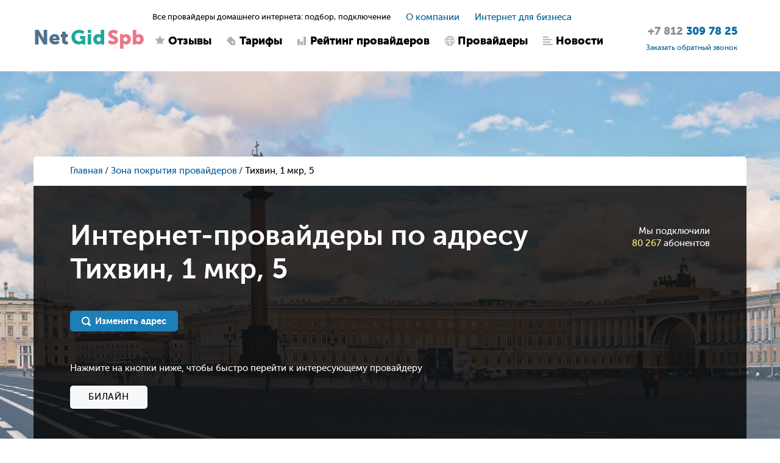

--- FILE ---
content_type: text/html; charset=UTF-8
request_url: https://netgidspb.ru/internet-provajdery-po-adresu-1-mkr-tixvin-d5
body_size: 10427
content:

<!DOCTYPE html>
<html lang="ru">
<head>
    <title>Провайдеры интернета по адресу 1 мкр 5 Тихвин - заказать бесплатное подключение</title>
    <meta charset="utf-8">
    <meta name="viewport" content="width=device-width, initial-scale=1, maximum-scale=1, minimum-scale=1">

    <link rel="icon" type="image/png" href="/upload/favicon/favicon.svg?1615047295" />

    <link rel="stylesheet" type="text/css" href="/styles/jClever.css" />
    <link rel="stylesheet" type="text/css" href="/styles/slick.css" />
    <link rel="stylesheet" type="text/css" href="/styles/jquery.fancybox.min.css" />
    <link rel="stylesheet" type="text/css" href="/styles/jquery.jscrollpane.css" />
    <link rel="stylesheet" type="text/css" href="/styles/jquery.mCustomScrollbar.css" />

    <link rel="stylesheet" type="text/css" href="/styles/bootstrap.css" />
    <link rel="stylesheet" href="https://code.jquery.com/ui/1.12.1/themes/base/jquery-ui.css">
    <link rel="stylesheet" href="https://cdn.jsdelivr.net/npm/bootstrap-select@1.13.14/dist/css/bootstrap-select.min.css" />

    <link rel="stylesheet" type="text/css" href="/styles/style.css?v=1768967478" />
    <link rel="stylesheet" type="text/css" href="/styles/my.css?v=3" />


            <meta property="og:title" content="Провайдеры интернета по адресу 1 мкр 5 Тихвин - заказать бесплатное подключение"/>
    
            <meta property="og:type" content="website"/>
    
            <meta property="og:url" content="https://netgidspb.ru/internet-provajdery-po-adresu-1-mkr-tixvin-d5"/>
    
            <meta property="og:image" content="https://netgidspb.ru/upload/ckeditor/NetGidSpb_logo.jpg"/>
    
            <meta property="og:description" content="Интернет провайдеры 1 мкр 5 Тихвин ⭐ Все провайдеры 🔋 Бесплатное подключение 🔥 Выгодные акции 🚀 Быстрый ответ  ☎ Заказать подключение +7 (812) 309-78-25 (Пн-Вс с 09:00 до 21:00)"/>
    
            <meta property="og:site_name" content="NetGidSpb"/>
    
            <link rel="apple-touch-icon" href=" /upload/ckeditor/netgidspb-apple-touch-icon.png" />
    
    <meta name="yandex-verification" content="4b954d6903fda107" />

    <script src="//vk.com/js/api/openapi.js?136"></script>

    <meta name="google-site-verification" content="noSPITZB410TcOKOaHP-abhD_27MWWZfQqQyyfmA5lE" />
    <meta name="description" content="Интернет провайдеры 1 мкр 5 Тихвин ⭐ Все провайдеры 🔋 Бесплатное подключение 🔥 Выгодные акции 🚀 Быстрый ответ  ☎ Заказать подключение (Пн-Вс с 09:00 до 21:00)">
    <meta name="keywords" content="">
    
    <script>
        var _csrf = 'ToJMu0QqPIDiYLbqqG3U-KsEc59pA4WqVQ6rumncOAUN6CDqDxpj9okPgJyaBpaonnQ0_CpL8MIaT5jKJbl5MQ==';
        var _config = {
            contacts: {
                lat: '',
                lon: '',
                zoom: ''
            }
        }
    </script>

    <!-- Put this script tag to the <head> of your page -->
    <script src="//vk.com/js/api/openapi.js?122"></script>

    <script>
        VK.init({apiId: 5517166, onlyWidgets: true});
    </script>

    <meta content="https://netgidspb.ru/images/social_attachment.png" property="og:image">

    <script src="https://api-maps.yandex.ru/2.1/?lang=ru_RU"></script>

    <script>
        (function(i,s,o,g,r,a,m){i['GoogleAnalyticsObject']=r;i[r]=i[r]||function(){
                (i[r].q=i[r].q||[]).push(arguments)},i[r].l=1*new Date();a=s.createElement(o),
            m=s.getElementsByTagName(o)[0];a.async=1;a.src=g;m.parentNode.insertBefore(a,m)
        })(window,document,'script','https://www.google-analytics.com/analytics.js','ga');

        ga('create', 'UA-92066350-1', 'auto');
        ga('send', 'pageview');
        /* Accurate bounce rate by time */
        if (!document.referrer ||
            document.referrer.split('/')[2].indexOf(location.hostname) != 0)
            setTimeout(function(){
                ga('send', 'event', 'Новый посетитель', location.pathname);
            }, 15000);
    </script>

    <!-- Yandex.Metrika counter -->
    <script>
        (function(m,e,t,r,i,k,a){m[i]=m[i]||function(){(m[i].a=m[i].a||[]).push(arguments)};
            m[i].l=1*new Date();k=e.createElement(t),a=e.getElementsByTagName(t)[0],k.async=1,k.src=r,a.parentNode.insertBefore(k,a)})
        (window, document, "script", "https://mc.yandex.ru/metrika/tag.js", "ym");

        ym(41596909, "init", {
            id:41596909,
            clickmap:true,
            trackLinks:true,
            accurateTrackBounce:true,
            webvisor:true
        });
    </script>
    <!-- /Yandex.Metrika counter -->

    <!-- Rating@Mail.ru counter -->
    <script>
        var _tmr = window._tmr || (window._tmr = []);
        _tmr.push({id: "2940143", type: "pageView", start: (new Date()).getTime()});
        (function (d, w, id) {
            if (d.getElementById(id)) return;
            var ts = d.createElement("script"); ts.type = "text/javascript"; ts.async = true; ts.id = id;
            ts.src = (d.location.protocol == "https:" ? "https:" : "http:") + "//top-fwz1.mail.ru/js/code.js";
            var f = function () {var s = d.getElementsByTagName("script")[0]; s.parentNode.insertBefore(ts, s);};
            if (w.opera == "[object Opera]") { d.addEventListener("DOMContentLoaded", f, false); } else { f(); }
        })(document, window, "topmailru-code");
    </script>
    <!-- //Rating@Mail.ru counter -->

        <!--[if lt IE 9]>
    <script src="https://oss.maxcdn.com/html5shiv/3.7.2/html5shiv.min.js"></script>
    <script src="https://oss.maxcdn.com/respond/1.4.2/respond.min.js"></script>
    <![endif]-->

    <script>
        var config = {
            is_guest: parseInt(1)
        };
    </script>
</head>

<body>

<!-- Yandex.Metrika counter -->
<noscript><div><img src="https://mc.yandex.ru/watch/41596909" style="position:absolute; left:-9999px;" alt="" /></div></noscript>
<!-- /Yandex.Metrika counter -->
<!-- Rating@Mail.ru counter -->
<noscript>
    <div>
        <img src="//top-fwz1.mail.ru/counter?id=2940143;js=na" style="border:0;position:absolute;left:-9999px;" alt="" />
    </div>
</noscript>
<!-- //Rating@Mail.ru counter -->

<div class="main">
    <!-- **************************************** header ************************************* -->
    <header class="header">
        <div class="container">
            <div class="row">
                <div class="col-xs-10 col-sm-3 col-md-2 col-lg-2">
                    <span class="icon-navi"></span>

                                            <a href="/" class="logo">Net<span class="green">Gid</span><span class="red">Spb</span></a>
                                    </div>

                <div class="col-xs-12 col-sm-6 col-md-8 col-lg-8 hide-col">
                    <div class="h-box">
                        <div class="h-title">
                            <div class="slogan">
                                Все провайдеры домашнего интернета: подбор, подключение
                            </div>

                            <ul class="h-navi">
                                                                    <li><a href="/o-kompanii">О компании</a></li>
                                
                                                                    <li><a href="/internet-v-ofis">Интернет для бизнеса</a></li>
                                                            </ul>
                        </div>

                        <nav class="navi">
                            <ul>
                                <li class="">
                                                                            <a href="/otzyvy-o-provajderah" class="ic1">Отзывы</a>
                                                                    </li>
                                <li class="">
                                                                            <a href="/internet-tarify" class="ic2">Тарифы</a>
                                                                    </li>
                                <li class="">
                                                                            <a href="/rejting-provajderov-spb" class="ic3">Рейтинг провайдеров</a>
                                                                    </li>
                                <li class="">
                                                                            <a href="/internet-provajdery-spb" class="ic4">Провайдеры</a>
                                                                    </li>
                                <li class="">
                                                                            <a href="/novosti-internet-provajderov" class="ic5">Новости</a>
                                                                    </li>
                            </ul>
                        </nav>
                    </div>
                </div>

                <address class="addr">
                    <a href="tel:+78123097825">
                        <span class="addr_phone">
                            <span>+7 812</span>
                            309 78 25                        </span>
                    </a>
                    
                    <a href="" class="popup_init"
                        onclick="ga('send', 'event', 'order', 'order_done')"
                        data-action="callback"><span style="font-size: 12px;">Заказать обратный звонок</span></a>
                </address>
            </div>
        </div>

        <!-- mobile-drop -->
        <div class="mobile-drop">
            <div class="slogan">
                Все провайдеры домашнего интернета: подбор, подключение
            </div>

            <nav class="navi">
                <ul>
                    <li class="">
                        <a href="/otzyvy-o-provajderah" class="ic1">Отзывы</a>
                    </li>
                    <li class="">
                        <a href="/internet-tarify" class="ic2">Тарифы</a>
                    </li>
                    <li class="">
                        <a href="/rejting-provajderov-spb" class="ic3">Рейтинг провайдеров</a>
                    </li>
                    <li class="">
                        <a href="/internet-provajdery-spb" class="ic4">Провайдеры</a>
                    </li>
                    <li class="">
                        <a href="/novosti-internet-provajderov" class="ic5">Новости</a>
                    </li>
                </ul>
            </nav>

            <ul class="h-navi">
                <li><a href="/o-kompanii">О компании</a></li>
                <li><a href="/internet-v-ofis">Интернет для бизнеса</a></li>
            </ul>
        </div>
    </header><!-- header -->

    <!-- **************************************** content ****************************************** -->
    <div class="content search-block-padd-top">
                    <div class="big-picture"></div>
        
        <div class="container">
            
<ol class="breadcrumb">
    <li><a href="/">Главная</a></li>
    <li><a target="_blank" title="поиск провайдера вручную" href="/zona-pokryitiya-provayderov">Зона покрытия провайдеров</a></li>
    <li class="active">Тихвин, 1 мкр, 5</li>
</ol>

<!-- search-conn -->
<section class="search-conn search-conn-results">
    <div class="search-conn_wrap">
        <div class="search-conn_title">
            <div class="search-conn_hooked">
                Мы подключили
                <br />
                <span>80 267</span>  абонентов            </div>

            <div class="search-conn__steps_item">
                <h1>Интернет-провайдеры по адресу<br>Тихвин, 1 мкр, 5</h1>
            </div>
        </div>

        <div class="search-form">
            <div class="row">
                <div class="col-xs-12 col-sm-12 col-md-4 col-lg-4 hidden">
                    <div class="search-form_inp street">
                        <input type="text"
                               placeholder="Улица"
                               data-aoguid="993c5e61-6854-41a7-a1b3-9d86b681acc6"
                               value="Тихвин, 1 мкр"
                               data-fullname="1-mkr-tixvin">

                        <div class="search-form_drop street" style="display: none; z-index:9;"></div>
                    </div>
                </div>

                <div class="col-xs-5 col-sm-5 col-md-2 col-lg-2 hidden">
                    <div class="search-form_inp house">
                        <input type="text"
                               placeholder="Дом"
                               data-houseguid="658a4909-d1a0-4999-8605-a113fe597d3c"
                               onblur="search.hide_houses_drop()"
                               value="5"
                               data-housename="d5">

                        <div class="search-form_drop house" style="display: none; z-index:9;"></div>
                    </div>
                </div>

                <div class="col-xs-7 col-sm-7 col-md-2 col-lg-2 hidden">
                    <button class="search-form_btn" onclick="return search.send()"><span>Найти</span></button>
                </div>

                <div class="col-xs-7 col-sm-7 col-md-3 col-lg-3 change_address_btn">
                    <button class="search-form_btn edit-address" onclick="return search.change_address()"><span>Изменить адрес</span></button>
                </div>
            </div>
        </div>

                <div class="search-form_providers">
            <p>Нажмите на кнопки ниже, чтобы быстро перейти к интересующему провайдеру</p>

            <ul class="search-form__results_list">
                                    <li>
                        <a onclick="provider.slideToProvider('beeline')"
                           class="link-bord">Билайн</a>
                    </li>
                            </ul>
        </div>
            </div>

        <div class="search-form__text seo-text">
        <h1 style="font-size: 120%;"></h1>

            </div>
    </section>

<!-- all-results -->
<section class="all-results bg">
    <h3>1 мкр, 5 — найдено 1 провайдер, 6 тарифов и 4 акции</h3>
    <hr class="all-results_line" />

        <div class="result-item" id="beeline"
                    itemscope
            itemtype="http://schema.org/AggregateRating"
            >
                    <meta itemprop="ratingValue" content="5.3" />
            <meta itemprop="ratingCount" content="225" />
            <meta itemprop="bestRating" content="10" />
            <meta itemprop="itemReviewed" content="true" />
        
        <div class="row" itemscope itemtype="http://schema.org/AggregateOffer">
            <meta itemprop="name" content="Билайн" />
            <meta itemprop="description" content="Домашний интернет билайн обслуживает большую часть домов на территории Санкт-Петербурга и ЛО. Тарифная сетка интернета включает предложения от 100 до 600 Мбит/с. Интерактивное ТВ отличается стабильностью и богатой подборкой каналов: более 150 в цифровом и HD-качестве. Для новых и действующих клиентов предусмотрены выгодные пакеты на интернет, ТВ и мобильную связь: Тарифы UP.Проверьте техническую возможность подключения на сайте NetGidSpb.ru&nbsp; Подключите домашний интернет и ТВ билайн в удобный день и время." />

            <div class="col-xs-12 col-sm-4 col-md-3 col-lg-3">
                <div class="result-item_icon">
                  <a target="_blank" href="/beeline-internet">
                      <img
                           src="/upload/provider/36.jpg?v=1704364900" style="width: 60px;"
                           alt="Логотип интернет провайдера билайн"
                           title="билайн интернет провайдер"
                           class="img-responsive" />
                  </a>
                </div>

                <div class="result-item_name">
                    <a target="_blank" href="/beeline-internet">Билайн</a>
                </div>

                <div class="result-item_provider_rating_pos">
                    <div class="result-item_provider_rating provider_rating_popup_block"
                         id="provider_rating_36"></div>
                </div>

                <div class="review_stars_block stars enabled"
                     data-id="provider_rating_36"
                     data-provider_id="36"
                     data-last_star_count="3">
                    <strong data-star="1" class="star1"></strong>
                    <strong data-star="2" class="star2"></strong>
                    <strong data-star="3" class="star3"></strong>
                    <strong data-star="4" class="star4"></strong>
                    <strong data-star="5" class="star5"></strong>
                </div>

                <div class="result-item_rewiews">
                    <a href="/beeline-otzyvy">225 отзывов</a>
                </div>

                <div class="clearfix"></div>

                <div class="result-item_conditions">
                    <ul>
                        <li>
                            <p><span>сроки подключения</span></p>
                            <p>1 - 2 дня</p>                        </li>
                        <li>
                            <p><span>стоимость подключения</span></p>
                            <p>Аванс на счёт</p>                        </li>
                    </ul>
                </div>
            </div>

            <div class="col-xs-12 col-sm-8 col-md-9 col-lg-9">
                <div id="provider_36_tariffs">
                                            
<div class="result-item_box "
             itemscope itemtype="http://schema.org/Product"
     >
            <meta itemprop="description" content="200 Мбит/сек по цене 100" />
    
    <div class="result-item_title">
        <a target="_blank" href="/tarif-dlya-doma-200-akciya"
                            itemprop="name"
                    >Для дома 200 Акция</a>
        
                                    <span class="result-item_jaw stock">Акция</span>
                        </div>

    <div class="result-item_row result-item_row--padd-right">
        <div class="result-item_descr-wrap-col"
                            itemprop="offers"
                itemscope itemtype="http://schema.org/Offer"
                    >
                            <meta itemprop="price" content="250">
                <meta itemprop="priceCurrency" content="RUB">
                <link itemprop="availability" href="http://schema.org/InStock">
            
                        <div class="result-item_descr-col">
                <p><strong>200</strong> <span>Мбит/с</span></p>

                <p>Безлимит</p>
            </div>
            
            
            <div class="result-item_descr-col">
                <p><strong>250 <span class="rub" style="display: inline-block;">Р</span>
                    </strong>
                </p>
				<p>в месяц</p>
            </div>
        </div>

        <div class="result-item_buttons">
            <a href="/tarif-dlya-doma-200-akciya#tariff-form" target="_blank" class="blue">Подключить</a>
            <a href="/tarif-dlya-doma-200-akciya#podrobnee" target="_blank">Подробнее</a>
        </div>
    </div>

    <div class="result-item_text">
        <h6><span style="font-size:14px;"><strong>200 Мбит/сек по цене 100</strong></span></h6>    </div>

    <div class="result-item_buttons bottom">
        <a href="/tarif-dlya-doma-200-akciya#tariff-form" class="blue">Подключить</a>
        <a href="/tarif-dlya-doma-200-akciya#podrobnee" target="_blank">Подробнее</a>
    </div>
</div>
<hr class="result-item_line " />
                                            
<div class="result-item_box "
             itemscope itemtype="http://schema.org/Product"
     >
            <meta itemprop="description" content="" />
    
    <div class="result-item_title">
        <a target="_blank" href="/tarif-dlya-doma-300-s-tv"
                            itemprop="name"
                    >Для дома 300 с ТВ Акция</a>
        
                                    <span class="result-item_jaw stock">Акция</span>
                        </div>

    <div class="result-item_row result-item_row--padd-right">
        <div class="result-item_descr-wrap-col"
                            itemprop="offers"
                itemscope itemtype="http://schema.org/Offer"
                    >
                            <meta itemprop="price" content="345">
                <meta itemprop="priceCurrency" content="RUB">
                <link itemprop="availability" href="http://schema.org/InStock">
            
                        <div class="result-item_descr-col">
                <p><strong>300</strong> <span>Мбит/с</span></p>

                <p>Безлимит</p>
            </div>
            
                        <div class="result-item_descr-col ">
                <p><strong>215</strong>&nbsp;
                     каналов                </p>

                                <a target="_blank" href="/tarif-dlya-doma-300-s-tv#tariff-kanaly">Список</a>
                            </div>
            
            <div class="result-item_descr-col">
                <p><strong>345 <span class="rub" style="display: inline-block;">Р</span>
                    </strong>
                </p>
				<p>в месяц</p>
            </div>
        </div>

        <div class="result-item_buttons">
            <a href="/tarif-dlya-doma-300-s-tv#tariff-form" target="_blank" class="blue">Подключить</a>
            <a href="/tarif-dlya-doma-300-s-tv#podrobnee" target="_blank">Подробнее</a>
        </div>
    </div>

    <div class="result-item_text">
            </div>

    <div class="result-item_buttons bottom">
        <a href="/tarif-dlya-doma-300-s-tv#tariff-form" class="blue">Подключить</a>
        <a href="/tarif-dlya-doma-300-s-tv#podrobnee" target="_blank">Подробнее</a>
    </div>
</div>
<hr class="result-item_line " />
                                            
<div class="result-item_box hidden"
             itemscope itemtype="http://schema.org/Product"
     >
            <meta itemprop="description" content="&nbsp;̶с̶т̶а̶р̶а̶я̶ ̶ц̶е̶н̶а̶ ̶6̶0̶0̶" />
    
    <div class="result-item_title">
        <a target="_blank" href="/tarif-dlya-doma-300"
                            itemprop="name"
                    >Для дома 300 Акция</a>
        
                                    <span class="result-item_jaw stock">Акция</span>
                        </div>

    <div class="result-item_row result-item_row--padd-right">
        <div class="result-item_descr-wrap-col"
                            itemprop="offers"
                itemscope itemtype="http://schema.org/Offer"
                    >
                            <meta itemprop="price" content="300">
                <meta itemprop="priceCurrency" content="RUB">
                <link itemprop="availability" href="http://schema.org/InStock">
            
                        <div class="result-item_descr-col">
                <p><strong>300</strong> <span>Мбит/с</span></p>

                <p>Безлимит</p>
            </div>
            
            
            <div class="result-item_descr-col">
                <p><strong>300 <span class="rub" style="display: inline-block;">Р</span>
                    </strong>
                </p>
				<p>в месяц</p>
            </div>
        </div>

        <div class="result-item_buttons">
            <a href="/tarif-dlya-doma-300#tariff-form" target="_blank" class="blue">Подключить</a>
            <a href="/tarif-dlya-doma-300#podrobnee" target="_blank">Подробнее</a>
        </div>
    </div>

    <div class="result-item_text">
        <h6><span style="font-size:14px;"><strong>&nbsp;̶с̶т̶а̶р̶а̶я̶ ̶ц̶е̶н̶а̶ ̶6̶0̶0̶</strong></span></h6>    </div>

    <div class="result-item_buttons bottom">
        <a href="/tarif-dlya-doma-300#tariff-form" class="blue">Подключить</a>
        <a href="/tarif-dlya-doma-300#podrobnee" target="_blank">Подробнее</a>
    </div>
</div>
<hr class="result-item_line hidden" />
                                            
<div class="result-item_box hidden"
             itemscope itemtype="http://schema.org/Product"
     >
            <meta itemprop="description" content="&nbsp;̶6̶5̶0̶ ̶р̶у̶б̶.̶/̶м̶е̶с̶.̶" />
    
    <div class="result-item_title">
        <a target="_blank" href="/tarif-dlya-doma-200-s-tv-akciya"
                            itemprop="name"
                    >Для дома 200 с ТВ Акция</a>
        
                                    <span class="result-item_jaw stock">Акция</span>
                        </div>

    <div class="result-item_row result-item_row--padd-right">
        <div class="result-item_descr-wrap-col"
                            itemprop="offers"
                itemscope itemtype="http://schema.org/Offer"
                    >
                            <meta itemprop="price" content="325">
                <meta itemprop="priceCurrency" content="RUB">
                <link itemprop="availability" href="http://schema.org/InStock">
            
                        <div class="result-item_descr-col">
                <p><strong>200</strong> <span>Мбит/с</span></p>

                <p>Безлимит</p>
            </div>
            
                        <div class="result-item_descr-col ">
                <p><strong>215</strong>&nbsp;
                     каналов                </p>

                                <a target="_blank" href="/tarif-dlya-doma-200-s-tv-akciya#tariff-kanaly">Список</a>
                            </div>
            
            <div class="result-item_descr-col">
                <p><strong>325 <span class="rub" style="display: inline-block;">Р</span>
                    </strong>
                </p>
				<p>в месяц</p>
            </div>
        </div>

        <div class="result-item_buttons">
            <a href="/tarif-dlya-doma-200-s-tv-akciya#tariff-form" target="_blank" class="blue">Подключить</a>
            <a href="/tarif-dlya-doma-200-s-tv-akciya#podrobnee" target="_blank">Подробнее</a>
        </div>
    </div>

    <div class="result-item_text">
        <h6><span style="font-size:14px;"><strong>&nbsp;̶6̶5̶0̶ ̶р̶у̶б̶.̶/̶м̶е̶с̶.̶</strong></span></h6>    </div>

    <div class="result-item_buttons bottom">
        <a href="/tarif-dlya-doma-200-s-tv-akciya#tariff-form" class="blue">Подключить</a>
        <a href="/tarif-dlya-doma-200-s-tv-akciya#podrobnee" target="_blank">Подробнее</a>
    </div>
</div>
<hr class="result-item_line hidden" />
                                            
<div class="result-item_box hidden"
             itemscope itemtype="http://schema.org/Product"
     >
            <meta itemprop="description" content="Сверхскоростной тариф от Билайн! Домашний проводной интернет на скорости 600 Мбит/с за 650 руб/мес." />
    
    <div class="result-item_title">
        <a target="_blank" href="/tarif-dlya-igr"
                            itemprop="name"
                    >Для игр</a>
        
                                    <span class="result-item_jaw">Базовый тариф</span>
                        </div>

    <div class="result-item_row result-item_row--padd-right">
        <div class="result-item_descr-wrap-col"
                            itemprop="offers"
                itemscope itemtype="http://schema.org/Offer"
                    >
                            <meta itemprop="price" content="650">
                <meta itemprop="priceCurrency" content="RUB">
                <link itemprop="availability" href="http://schema.org/InStock">
            
                        <div class="result-item_descr-col">
                <p><strong>600</strong> <span>Мбит/с</span></p>

                <p>Безлимит</p>
            </div>
            
            
            <div class="result-item_descr-col">
                <p><strong>650 <span class="rub" style="display: inline-block;">Р</span>
                    </strong>
                </p>
				<p>в месяц</p>
            </div>
        </div>

        <div class="result-item_buttons">
            <a href="/tarif-dlya-igr#tariff-form" target="_blank" class="blue">Подключить</a>
            <a href="/tarif-dlya-igr#podrobnee" target="_blank">Подробнее</a>
        </div>
    </div>

    <div class="result-item_text">
        <h6><span style="font-size:14px;"><strong>Сверхскоростной тариф от Билайн! Домашний проводной интернет на скорости 600 Мбит/с за 650 руб/мес.</strong></span></h6>    </div>

    <div class="result-item_buttons bottom">
        <a href="/tarif-dlya-igr#tariff-form" class="blue">Подключить</a>
        <a href="/tarif-dlya-igr#podrobnee" target="_blank">Подробнее</a>
    </div>
</div>
<hr class="result-item_line hidden" />
                                            
<div class="result-item_box hidden"
             itemscope itemtype="http://schema.org/Product"
     >
            <meta itemprop="description" content="⭕Тут есть аренда оборудования" />
    
    <div class="result-item_title">
        <a target="_blank" href="/tarif-igrovoj-premium-s-tv"
                            itemprop="name"
                    >Для игр + ТВ</a>
        
                                    <span class="result-item_jaw">Базовый тариф</span>
                        </div>

    <div class="result-item_row result-item_row--padd-right">
        <div class="result-item_descr-wrap-col"
                            itemprop="offers"
                itemscope itemtype="http://schema.org/Offer"
                    >
                            <meta itemprop="price" content="900">
                <meta itemprop="priceCurrency" content="RUB">
                <link itemprop="availability" href="http://schema.org/InStock">
            
                        <div class="result-item_descr-col">
                <p><strong>600</strong> <span>Мбит/с</span></p>

                <p>Безлимит</p>
            </div>
            
                        <div class="result-item_descr-col ">
                <p><strong>245</strong>&nbsp;
                     каналов                </p>

                                <a target="_blank" href="/tarif-igrovoj-premium-s-tv#tariff-kanaly">Список</a>
                            </div>
            
            <div class="result-item_descr-col">
                <p><strong>900 <span class="rub" style="display: inline-block;">Р</span>
                    </strong>
                </p>
				<p>в месяц</p>
            </div>
        </div>

        <div class="result-item_buttons">
            <a href="/tarif-igrovoj-premium-s-tv#tariff-form" target="_blank" class="blue">Подключить</a>
            <a href="/tarif-igrovoj-premium-s-tv#podrobnee" target="_blank">Подробнее</a>
        </div>
    </div>

    <div class="result-item_text">
        <h6><span style="font-size:14px;"><strong>⭕Тут есть аренда оборудования</strong></span></h6>    </div>

    <div class="result-item_buttons bottom">
        <a href="/tarif-igrovoj-premium-s-tv#tariff-form" class="blue">Подключить</a>
        <a href="/tarif-igrovoj-premium-s-tv#podrobnee" target="_blank">Подробнее</a>
    </div>
</div>
<hr class="result-item_line hidden" />
                                    </div>

                <div class="result-item_nav">
                    <a class="link-bord popup_init" onclick="ga('send', 'event', 'order', 'order_done')"
                      data-params_json='{"provider_id":36}'
                      data-action="callback"><span>Заказать обратный звонок</span></a>

                    <a style="cursor: pointer"
                       data-opened="0"
                       onclick="provider.show_all_tariffs(this, 36)" class="link-bord">Все тарифы</a>
                </div>
            </div>

        </div>
    </div>
    <hr class="all-results_line" />
    
    <hr class="all-results_line" />

    <input type="hidden" id="house_normal_form" value="Россия, Ленинградская область, Тихвин" />

    <input type="hidden" id="home_name" value="мкр 1 5" />

    <div class="order-form bg7" id="callback_order">
    <form onsubmit="callback_order.send(this)">
        <div style="color:white; font-size:1.8em; text-align:center; margin-bottom:15px;">Есть затруднения в выборе провайдера?</div>

        <p>Оставьте заявку на обратный звонок. Наши специалисты свяжутся с вами в течение 15 минут и помогут сделать оптимальный выбор.</p>

        <div class="row">
            <div class="col-xs-12 col-sm-12 col-md-6 col-lg-6">
                <div class="form_row">
                    <div class="form_inp">
                        <input type="text" name="name" placeholder="Ваше имя">
                    </div>
                </div>
            </div>

            <div class="col-xs-12 col-sm-12 col-md-6 col-lg-6">
                <div class="form_row">
                    <div class="form_inp">
                        <input type="text" name="phone" placeholder="Телефон*">
                    </div>
                </div>
            </div>
        </div>

        <div class="order-form_row clearfix">
            <div class="check-unit">
                <input type="checkbox" name="policy" id="check" checked>

                <label for="check">Я согласен <a href="/policy" target="_blank">с политикой конфиденциальности</a></label>
            </div>

            <button class="btn-submit">Подключиться</button>
        </div>
    </form>
</div>

    <div class="map-block">
        <div id="house_map"  style="width: inherit; height: inherit;"></div>

        <div id="balloonContent" class="map_hint" style="display: none;">
            <p><strong style="font-size: 25px;"><a href="">мкр 1</a>, 5</strong></p>
        </div>
    </div>
</section>

<div>
  <a href="/internet-provajdery-po-adresu-1-mkr-tixvin">Выбрать другой дом на 1 мкр</a>
</div>
<br>
<div>
  <a href="/zona-pokryitiya-provayderov">Выбрать другую улицу в г. Санкт-Петербург</a>
</div>
<br>

<div class="bottom_texts_wrapper">
    </div>        </div>
    </div><!-- content -->

    <!-- **************************************** footer ****************************************** -->
    <footer class="footer" itemscope itemtype="http://schema.org/Organization">
<!--        <meta itemprop="address" content="--><?//=Config::get('address')?><!--" />-->
        <meta itemprop="name" content="NetGidSpb" />
        <meta itemprop="email" content="hello@netgidspb.ru" />
        <meta itemprop="telephone" content="+78123097825" />

        <div class="container">
            <div class="row">
                <div class="col-xs-12 col-sm-3 col-md-2 col-lg-2">
                    <div class="f-logo">
                        <span>Net</span> <span>Gid</span> <span>Spb</span>
                    </div>
                </div>

                <div class="col-xs-12 col-sm-3 col-md-2 col-lg-2 col-sm-push-6 col-md-push-8 col-lg-push-8">
                    <address class="addr">
                        <a href="tel:+78123097825">
                            <span class="addr_phone">
                                <span>+7 812</span>
                                309 78 25                            </span>
                        </a>
                        <span class="addr_mail">hello@netgidspb.ru</span>
                        <a href="" class="addr_callback popup_init"
                           onclick="ga('send', 'event', 'order', 'order_done')"
                           data-action="callback"><span>Заказать обратный звонок</span></a>
						<div class="social-links">
															<a href="https://vk.com/netgidspb" rel="nofollow" target="_blank">
									<img src="/upload/social/social-vk.svg?v=65" alt="">
								</a>
							
																																																</div>
                    </address>
                </div>

                <div class="col-xs-12 col-sm-6 col-md-8 col-lg-8 col-sm-pull-3 col-md-pull-2 col-lg-pull-2">

                    <ul class="f-links">
                                                    <li><a title="отзывы о провайдерах спб" href="/otzyvy-o-provajderah">Отзывы</a></li>
                        
                                                    <li><a href="/internet-tarify">Тарифы</a></li>
                        
                                                    <li><a href="/rejting-provajderov-spb">Рейтинг</a></li>
                        
                                                    <li><a title="каталог провайдеров спб" href="/internet-provajdery-spb">Каталог провайдеров</a></li>
                        
                                                    <li><a href="/novosti-internet-provajderov">Новости</a></li>
                        
                                                    <li><a title="интернет провайдеры по адресу спб" href="/zona-pokryitiya-provayderov">Зона покрытия провайдеров</a></li>
                                            </ul>

                    <ul class="f-links">
                                                    <li><a href="/o-kompanii">О компании</a></li>
                        
                                                    <li><a href="/policy" target="_blank">Политика конфиденциальности</a></li>
                        
                                                    <li><a href="/kontakty">Контакты</a></li>
                        
                                                    <li><a href="/vakansii">Вакансии</a></li>
                        
                                                    <li><a href="/sitemap.html">Карта сайта</a></li>
                                            </ul>
                </div>
            </div>
            <div class="row" style="margin-top: 30px; color:#8c8c8c;">
                <p>© 2016-2026 «NetGidSpb - поиск интернет провайдера по адресу»</p>
            </div>
            <div class="row" itemprop="address"
                 style="color: #4f4f4f"
                 itemscope
                 itemtype="http://schema.org/PostalAddress">

                <meta itemprop="postalCode" content="196105" />
                <meta itemprop="addressLocality" content="Санкт-Петербург" />
                <meta itemprop="hoursAvailable" content="с 10-00 до 22-00 пн-вс" />
                <meta itemprop="streetAddress" content="Московский пр. 151" />

                <div class="footer-company_addresses" >
                    <div class="footer-company_taddress">

                    </div>
                    <div class="footer-company_email">
                        Адрес: Санкт-Петербург, Московский пр. 151                    </div>
                </div>
                <div class="footer-company_emails" >
                    <div class="footer-company_temail"></div>
                    <div
                            class="footer-company_email">
                        Email: hello@netgidspb.ru                    </div>
                </div>
                <div class="footer-company_addresses">
                    <div class="footer-company_taddress"></div>
                    <div
                            class="footer-company_address">
                        Время работы: с 10-00 до 22-00 пн-вс                    </div>
                </div>
				<div class="disclaimer">
					Данный сайт носит исключительно информационный характер и ни при каких условиях не является публичной офертой, определяемой положениями Статьи 437 (2) Гражданского кодекса Российской Федерации. Для получения подробной информации о наличии и стоимости указанных товаров и (или) услуг, пожалуйста, обращайтесь к менеджеру компании NetGidSpb с помощью специальной формы связи или по телефону 8 812 309 78 25.
				</div>
            </div>
        </div>
    </footer><!-- footer -->

    <a class="btn-to-top" alt="к началу страницы" title="к началу страницы"></a>

    <!--  Для якобы попапов. Что бы они грузились сразу а не по js. Что бы поисковикам отдавались тексты в html  -->
    
</div><!-- main -->


<script src="/js/jquery-2.2.4.min.js"></script>
<script src="/js/jquery-ui.js"></script>
<script src="/js/jquery.ui.touch-punch.min.js"></script>
<script src="/js/bootstrap.bundle.min.js"></script>
<script src="/js/bootstrap-select.min.js"></script>
<script src="/js/notify.min.js"></script>
<script src="/js/popup.js"></script>
<script src="/js/slick.min.js"></script>
<script src="/js/jquery.mCustomScrollbar.concat.min.js"></script>
<script src="/js/main.js"></script>
<script src="/js/jClever.min.js"></script>
<script src="/js/jquery.mousewheel.js"></script>
<script src="/js/jquery.jscrollpane.min.js"></script>
<script src="/js/jquery.fancybox.min.js"></script>
<script src="/js/jquery.mask.min.js"></script>
<script src="/js/scripts.js"></script>
<link href="https://gitcdn.github.io/bootstrap-toggle/2.2.2/css/bootstrap-toggle.min.css" rel="stylesheet">
<script src="https://gitcdn.github.io/bootstrap-toggle/2.2.2/js/bootstrap-toggle.min.js"></script>

</body>
</html>


--- FILE ---
content_type: text/css
request_url: https://netgidspb.ru/styles/my.css?v=3
body_size: 1841
content:
/*p:empty {*/
    /*display:none*/
/*}*/

.search-conn_title h1 { float: left; color: #fefefe; width: 70%; margin-right: -10px; margin: 0; }


.one-review .provider-card_top {
	padding: 50px 0 25px 10px;
}
.review-marker.active {
	background: #1D7FB7;
	color: #fff;
}
.parent_provider {
	font-size: 18px;
    padding: 15px;
    background: antiquewhite;
    margin-bottom: 20px;
    border-radius: 5px;
    color: #000;
}
.review-markers {
	display: flex;
}
.review-marker {
	width: auto;
	height: 33px;
	background: #DCDCDC;
	border: none;
	border-radius: 5px;
	margin-right: 8px;
	padding: 8px 16px;
	color: #000;
	cursor: pointer;
}
.review-search .form_inp {
	display: inline-block;
	width: 80%;
	padding-top: 16px;
}
.review_search_input {
	width: 80%;
	border: 1px solid #EEE;
	border-radius: 5px;
}
.review_search_button {
	width: 130px;
	border-radius: 5px;
	background: #1D7FB7;
	color: #fff;
	height: 50px;
	border: none;
	margin-left: 8px;
}
.review_icon_new {
	display: flex;
    justify-content: flex-start;
    flex-wrap: wrap;
    align-content: center;
    align-items: center;
}
.disclaimer {
    font-size: 11px;
    color: #a9a9a9;
    line-height: 1.55;
	margin-top: 20px;
}

.social-links {
	display: flex;
	margin-top: 10px;
}

.social-links a {
	margin-left: 6px;
}

.social-links a img {
	width: 30px;
}

.switch_button {
	color: #fff;
	display: flex;
    align-items: center;
	margin-bottom: 10px;
}
.switch_button input[type=checkbox]{
	height: 0;
	width: 0;
	visibility: hidden;
}
.switch_button span {
	display: inline-block;
	margin-right: 5px;
}

.switch_button label {
	cursor: pointer;
    /* text-indent: -9999px; */
    width: 46px;
    height: 31px;
    background: #aaa;
    display: inline-block;
    border-radius: 100px;
    position: relative;
    font-size: 14px;
    padding: 0 15px;
    line-height: 100px;
}
.switch_button label span {
	position: relative;
	margin: 0 15px;
}
.switch_button label:before {
	content: '';
    position: absolute;
    top: 5px;
    left: 5px;
    width: 50%;
    height: 20px;
    background: #ccc;
    border-radius: 90px;
    transition: 0.3s;
    z-index: 0;
}

.switch_button input:checked + label {
	background: #1D7FB7;
}

.switch_button input:checked + label:before {
	left: calc(100% - 5px);
	transform: translateX(-100%);
    background: #fff;
}

.switch_button label:active:before {
	width: 31px;
}

.comment_row {
	display: none;
}

.comment_row.active {
	display: block;
}

.info-block_list {
	display: contents;
}

.provider-card_icon.provider-card_icon-tariff {
	display: block;
    float: none;
    padding-left: 60px;
    margin-bottom: -10px;
	margin-right: 0;
}

@media screen and (max-width: 588px) {
	.provider-card_icon.provider-card_icon-tariff {
		padding-left: 20px;
	}
	.review_col-l {
		display: none;
	}
    .search-conn_title h1 {
        float: none;
        font-size: 226%;
        width: 100%;
    }
}

.breadcrumbs li {
    padding-right: 5px;
}

.review_box-wrap a img {
	width: 350px;
}

#vk_groups,
#vk_groups iframe {
    width: 100% !important;
}
.p-slider .slick-slide-item {
	min-width: 210px !important;
}
.result-item_text ol,
.result-item_text ul {
    list-style: square;
    margin-left: 15px;
}

.up_arrow.active {
    opacity: 1;
    z-index: 1000;
}
.up_arrow {
    opacity: 0;
    position: fixed;
    z-index: 10000;
    width: 50px;
    height: 50px;
    right: 50px;
    bottom: 50px;
    cursor: pointer;
    -webkit-transition: all 200ms ease-in-out;
    -moz-transition: all 200ms ease-in-out;
    -ms-transition: all 200ms ease-in-out;
    -o-transition: all 200ms ease-in-out;
    transition: all 200ms ease-in-out;
}

.breadcrumb--grey { background-color: #f6f7f8; }

figure.image {max-width: 100%; text-align: center; margin-bottom: 20px; }
figure.image img {max-width: 100%; }

figure.image-style-align-left { max-width: 50%; margin-bottom: 15px; margin-right: 15px; float:left; }
figure.image-style-align-left img { width: 100%; }

figure.image-style-align-right { max-width: 50%; float:right; margin: 0 0 15px 15px; }
figure.image-style-align-right img { width: 100%; }

figure.align-left-no-float { display: flex; flex-direction: column; }
figure.align-left-no-float img { align-self: flex-start; max-width: 50%; }

figure.align-right-no-float { display: flex; flex-direction: column; }
figure.align-right-no-float img { align-self: flex-end; max-width: 50%; }

.search-form__zona { margin-top: 10px; }
.search-form__zona a { color: white; text-decoration: underline; text-decoration-style: dotted; text-underline-position: under; }

a.link-bord { cursor: pointer; }

.sitemap-html { display: flex; flex-wrap: wrap;  }
.sitemap-html__column { width: 50%; padding: 10px;  }

@media screen and (max-width: 1100px) {
    .sitemap-html__column { width: 100%; padding: 10px;  }
}

.slick-track { display: flex !important;  }
.slick-slide-item { height: inherit !important; }
.preview-action { display: flex; flex-direction: column; height: 100% !important; }
.preview-action_tv { min-height: 55px; }
.preview-action_cont { flex:1; overflow: initial!important; }

.callback .form_inp.error { border:2px solid red; }

.bootstrap-select > .dropdown-toggle.bs-placeholder { color: rgba(0, 0, 0, 0.6); }
.gray-form .dropdown-menu { max-height: initial!important; }


.notifyjs-wrapper { margin-top: 20px; margin-left: -65px; }
.notifyjs-wrapper span { color:white!important; }

.notifyjs-happyblue-base {
    width: 200px;
    background-color: #218320!important;
    padding: 10px 0 10px 0!important;
    border:1px solid white;
    box-shadow: 2px;
    border-radius: 5px;
    box-shadow: 0px 0px 5px 0px rgba(0,0,0,0.75);
}

.notifyjs-happyblue-empty {
    background-color: #fa6969!important;
}

.notifyjs-happyblue-base img, .notifyjs-happyblue-superblue img { display: none; }





